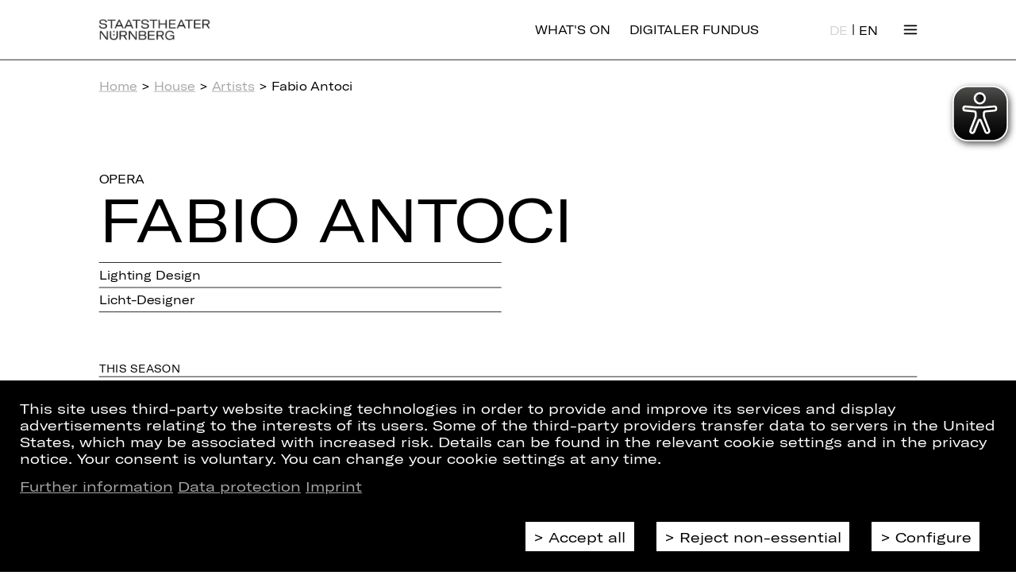

--- FILE ---
content_type: text/html;charset=utf-8
request_url: https://staatstheater-nuernberg.de/en/kuenstler/fabio-antoci
body_size: 6920
content:
<!DOCTYPE html>
<html lang="en">

<head>
  <base href="https://staatstheater-nuernberg.de/"/>

  <meta charset="utf-8"/>
  <meta http-equiv="X-UA-Compatible" content="IE=edge"/>
  <meta name="viewport" content="width=device-width, initial-scale=1"/>

  <meta name="description" content="">
  <meta property="og:type" content="website"/>
  <meta property="og:site_name" content="Staatstheater Nürnberg"/>
  <meta property="og:url" content="https://staatstheater-nuernberg.de/en/kuenstler/fabio-antoci"/>
  <meta property="og:title" content="Fabio Antoci"/>
  <meta property="og:image" content="https://staatstheater-nuernberg.de/assets/images/SM_Logo_1920x1080.jpg"/>
  <meta property="og:description" content=""/>
  <meta name="twitter:card" content="summary">
    
  <title>Fabio Antoci | Staatstheater Nürnberg</title>

  <link rel="canonical" href="https://staatstheater-nuernberg.de/en/kuenstler/fabio-antoci"/>

  <link rel="stylesheet" href="assets/css/reset.css?v=1768499961"/>
  <link rel="stylesheet" href="assets/css/style.css?v=1768499961"/>
  <link rel="stylesheet" href="assets/css/flexgrid.css?v=1768499961"/>
  <link rel="stylesheet" href="assets/css/collapse.css?v=1768499961"/>
  <link rel="stylesheet" href="assets/css/linklist.css?v=1768499961"/>
  <link rel="stylesheet" href="assets/css/back-to-top.css?v=1768499961"/>
  <link rel="stylesheet" href="assets/css/btn-spielplan.css?v=1768499961"/>
  <link rel="stylesheet" href="assets/css/teaser.css?v=1768499961"/>
  <link rel="stylesheet" href="assets/css/breadcrumb.css?v=1768499961"/>
  <link rel="stylesheet" href="assets/css/cookie-consent.css?v=1768499961"/>

  <link rel="shortcut icon" href="https://staatstheater-nuernberg.de/assets/icons/favicon.ico" type="image/ico"/>
  <link rel="apple-touch-icon" href="https://staatstheater-nuernberg.de/apple-touch-icon.png"/>
  <meta name="theme-color" content="#ffffff">

  <script src="assets/js/jquery.min.js?v=1768499962"></script>
  <script src="assets/js/jquery.truncate.js?v=1768499962"></script>
  <script src="assets/js/base.js?v=1768499962"></script>
  <script src="assets/js/helpers.js?v=1768499962"></script>
  <script src="assets/js/magic.js?v=1768499962"></script>
  <script src="assets/js/collapse.js?v=1768499962"></script>
  <script src="assets/js/back-to-top.js?v=1768499962"></script>
  <script src="assets/js/newsletter.js?v=1768499962"></script>
  <script src="assets/js/person.js?v=1768499962"></script>
  <script src="assets/js/video.js?v=1768499962"></script>
  <script src="assets/js/googlemaps.js?v=1768499962"></script>

    <!-- Google Tag Manager -->
<script>
    const isFundus = false;
    if(getCookie('cookie_consent') === 'ga') {
        (function (w, d, s, l, i, i2) {
            w[l] = w[l] || [];
            w[l].push({
                'gtm.start': new Date().getTime(),
                event: 'gtm.js'
            });
            var f   = d.getElementsByTagName(s)[0],
                j   = d.createElement(s),
                dl  = l != 'dataLayer' ? '&l=' + l : '';
            j.async = true;
            j.src   = 'https://www.googletagmanager.com/gtm.js?id=' + i + dl;
            f.parentNode.insertBefore(j, f);

            if (isFundus) {
                var k = d.createElement(s);
                k.async = true;
                k.src = 'https://www.googletagmanager.com/gtag/js?id=' + i2;
                f.parentNode.insertBefore(k,f);
            }

        })(window, document, 'script', 'dataLayer', 'GTM-FVTXFZS', 'UA-53380494-4');

        if (isFundus) {
            window.dataLayer = window.dataLayer || [];

            function gtag() {
                dataLayer.push(arguments);
            }

            gtag('js', new Date());

            gtag('config', 'UA-53380494-4', { 'anonymize_ip': true });
        }

    } else {
        const cookies = document.cookie.split(/\s*;\s*/);
        for (const cookie of cookies) {
            if (cookie.match(/^_g(a|i)/)) {
                const cookieName = cookie.match(/^[^=]+/)[0];
                deleteCookie(cookieName);
            }
        }
    }
</script>

<!-- End Google Tag Manager -->

  <script async src="assets/eyeable/configs/www.staatstheater-nuernberg.de.js?v=1768499961"></script>
  <script async src="assets/eyeable/public/js/eyeAble.js?v=1768499961"></script>
</head>

<body>
<script>
	// the scaling process takes some time so let's hide the page to prevent a jump of it
	// so every page type have to trigger "wait-done" otherwise the page is kept hidden
	$_('body').style.display = 'none';
	document.on('wait-done', function () {
		$_('body').style.display = 'block';
	});
</script>


<link rel="stylesheet" href="assets/css/nav-grid.css?v=1768499961" />
<link rel="stylesheet" href="assets/css/navigation.css?v=1768499961" />
<script type="text/javascript" src="assets/js/navigation.js?v=1768499962"></script>

<!--TODO: css active class erstellen und styles setzten-->
<header class="cp_basic_navigation">
	<div>
		<nav class="page-width nav-header">
			<a href="/en/home">
				<img src="assets/images/logo_1Zeilig.svg" alt="Staatstheater Nürnberg">
				<img src="assets/images/logo_2Zeilig.svg" alt="Staatstheater Nürnberg">
			</a>
			<a class="is-desktop logout" href="en/spielplan-25-26">What's On</a>			<a class="is-desktop logout" href="https://fundus.staatstheater-nuernberg.de/">Digitaler Fundus</a>      <div class="only-desktop">
          
<div class="langswitch">
        <a href="https://staatstheater-nuernberg.de/kuenstler/fabio-antoci" class="">DE</a>
      |

      <a href="https://staatstheater-nuernberg.de/en/kuenstler/fabio-antoci" class="active">EN</a>
  </div>
      </div>
						<!--a id="spielplan" href="spielplan-18-19">Spielplan</a>
			<a id="spielplan" style="margin-left: 20px;" href="spielplan-19-20">Spielplan</a-->
			<span class="toggleNav">
				Menü
			</span>
		</nav>

		<div class="nav-overlay-container">
			<!--                Grid with transitions-->
			<div class="nav-grid page-width">

        <div class="only-mobile">
            
<div class="langswitch">
        <a href="https://staatstheater-nuernberg.de/kuenstler/fabio-antoci" class="">DE</a>
      |

      <a href="https://staatstheater-nuernberg.de/en/kuenstler/fabio-antoci" class="active">EN</a>
  </div>
        </div>
				<div class="nav-grid-cell" style="-ms-grid-column: 1;-ms-grid-row: 1"><div class="menu-head"><a href="en/spielplan-25-26" target="_self">> What's On</a></div><div><a href="en/spielzeit-25-26" target="_self">25/26 Season</a>
<a class="collapse clearfix" href="en/spielzeit-25-26" target="_self">Archive <span class="icon"></span></a>
<div class="items"><a href="en/spielzeit-24-25" target="_self">24/25 Season <span class="icon"></span></a>
<a href="en/spielzeit-23-24" target="_self">23/24 Season <span class="icon"></span></a></div></div></div><div class="nav-grid-cell" style="-ms-grid-column: 2;-ms-grid-row: 1"><div class="menu-head"><a href="en/content/haus-der-kuenstler-innen" target="_self">> House</a></div><div><a href="en/kuenstler" target="_self">Artists</a>
<a class="collapse clearfix" href="en/content/oper" target="_self">Opera <span class="icon"></span></a>
<div class="items"><a href="en/spielzeit-25-26?genre=Opera&category=Premiere&scrollposition=&loadedslices=" target="_self">25/26 Premieres <span class="icon"></span></a>
<a href="en/spielzeit-25-26?genre=Opera&category=Revival&scrollposition=&loadedslices=" target="_self">25/26 Revivals <span class="icon"></span></a>
<a href="en/kuenstler?sparte=5H54dhhUFUymGYwS00uGGC&position=2aGlAxhA9SaLuYcQo4NMMV&search=" target="_self">Opera Ensemble <span class="icon"></span></a>
<a href="en/kuenstler?sparte=5H54dhhUFUymGYwS00uGGC&position=6Ps41tGGbnry78OLQekKUY&search=&extratype=" target="_self">Opera Choir <span class="icon"></span></a>
<a href="en/content/staatsphilharmonie-nuernberg" target="_self">Staatsphilharmonie Nürnberg <span class="icon"></span></a>
<a href="en/content/internationales-opernstudio-nuernberg" target="_self">International Opera Studio <span class="icon"></span></a>
<a href="en/content/kinderopernchor" target="_self">Children's Opera Choir <span class="icon"></span></a>
<a href="en/content/wer-wird-meistersinger-2022" target="_self">“Meistersinger von Nürnberg” Singing Competition <span class="icon"></span></a></div>
<a class="collapse clearfix" href="en/content/schauspiel" target="_self">Drama <span class="icon"></span></a>
<div class="items"><a href="en/spielzeit-25-26?genre=Drama&category=Premiere&scrollposition=&loadedslices=" target="_self">25/26 Premieres <span class="icon"></span></a>
<a href="en/spielzeit-25-26?genre=Drama&category=Revival&scrollposition=&loadedslices=" target="_self">25/26 Revivals <span class="icon"></span></a>
<a href="en/kuenstler?sparte=DhyP9ZiLlesuOygEcE0KS&position=2aGlAxhA9SaLuYcQo4NMMV&search=&extratype=" target="_self">Drama Ensemble <span class="icon"></span></a>
<a href="en/content/schauspiel-yalla-yalla" target="_self">YALLA YALLA <span class="icon"></span></a></div>
<a class="collapse clearfix" href="en/content/ballett" target="_self">Ballet <span class="icon"></span></a>
<div class="items"><a href="en/spielzeit-25-26?genre=Ballet&category=Premiere&scrollposition=&loadedslices=" target="_self">25/26 Premieres <span class="icon"></span></a>
<a href="en/kuenstler?sparte=1yEZFccEIs6aAkGGq248UY&position=2aGlAxhA9SaLuYcQo4NMMV&search=" target="_self">Company <span class="icon"></span></a>
<a href="en/content/ballett-idea-in-action" target="_self">Idea in Action <span class="icon"></span></a></div>
<a class="collapse clearfix" href="en/content/konzert" target="_self">Concert <span class="icon"></span></a>
<div class="items"><a href="en/spielzeit-25-26?genre=Concert&category=&scrollposition=&loadedslices=" target="_self">25/26 Concerts <span class="icon"></span></a>
<a href="en/content/staatsphilharmonie-nuernberg" target="_self">Staatsphilharmonie Nürnberg <span class="icon"></span></a>
<a href="en/kuenstler?sparte=B4EVhdeV4ykQIcUiWCoIG&position=6Gypf0VcptmJ44HauDu9yk&search=" target="_self">Musicians <span class="icon"></span></a>
<a href="en/content/orchesterakademie" target="_self">Orchesterakademie <span class="icon"></span></a>
<a href="en/content/junge-staatsphilharmonie" target="_self">Junge Staatsphilharmonie <span class="icon"></span></a></div>
<a class="collapse clearfix" href="en/content/plus" target="_self">PLUS&nbsp;<span class="plus-icon plus-icon--bright" onclick="window.open('en/content/plus','_blank');return false;"></span> <span class="icon"></span></a>
<div class="items"><a href="en/content/plus-machen" target="_self">Machen&nbsp;<span class="plus-icon plus-icon--bright" onclick="window.open('en/content/plus','_blank');return false;"></span> <span class="icon"></span></a>
<a href="en/content/plus-entdecken" target="_self">Entdecken&nbsp;<span class="plus-icon plus-icon--bright" onclick="window.open('en/content/plus','_blank');return false;"></span> <span class="icon"></span></a>
<a href="en/content/plus-schauen" target="_self">Schauen&nbsp;<span class="plus-icon plus-icon--bright" onclick="window.open('en/content/plus','_blank');return false;"></span> <span class="icon"></span></a>
<a href="en/content/theater-und-schule" target="_self">Theatre & School&nbsp;<span class="plus-icon plus-icon--bright" onclick="window.open('en/content/plus','_blank');return false;"></span> <span class="icon"></span></a></div>
<a href="en/content/team" target="_self">Team</a></div></div><div class="nav-grid-cell" style="-ms-grid-column: 3;-ms-grid-row: 1"><div class="menu-head"><a href="en/content/haus-der-kuenstler-innen" target="_self">> Tickets & Subscriptions</a></div><div><a href="https://staatstheater-nuernberg.eventim-inhouse.de/webshop/webticket/myaccount/customerlogin.secure?language=en" target="_blank">My Customer Account</a>
<a href="en/content/kartenkauf" target="_self">Booking Tickets</a>
<a href="en/content/ermaessigungen" target="_self">Discounts</a>
<a class="collapse clearfix" href="en/content/ermaessigungen" target="_blank">Subscriptions <span class="icon"></span></a>
<div class="items"><a href="en/content/abos-25-26" target="_self">25/26 Subscriptions <span class="icon"></span></a>
<a href="en/content/abo-vorteile" target="_self">Your Benefits <span class="icon"></span></a>
<a href="en/content/aboplus" target="_self">Extra <span class="icon"></span></a>
<a href="en/content/abonnent-innen-werben-abonnent-innen" target="_self">Ambassadors Programm <span class="icon"></span></a>
<a href="en/content/abo-kontakt" target="_self">Subscription Office <span class="icon"></span></a>
<a href="en/content/abo-sitzplaene" target="_self">Seating Plans <span class="icon"></span></a></div>
<a href="en/content/theater-und-schule" target="_self">Theatre & School&nbsp;<span class="plus-icon plus-icon--bright" onclick="window.open('en/content/plus','_blank');return false;"></span></a>
<a href="en/content/faszination-theater" target="_self">Guided Tours</a></div></div><div class="nav-grid-cell" style="-ms-grid-column: 4;-ms-grid-row: 1"><div class="menu-head"><a href="en/content/haus-der-kuenstler-innen" target="_self">> Service</a></div><div><a href="en/content/gastronomie" target="_self">Eat & Drink</a>
<a href="en/service/newsletter-abonnieren" target="_self">Newsletter</a>
<a href="en/content/barrierearmut" target="_self">Accessibility</a>
<a href="en/content/gut-zu-wissen" target="_self">Good to know</a>
<a href="en/content/anfahrt" target="_self">Getting Here</a>
<a href="en/service/kontakt" target="_self">Contact Us</a>
<a href="en/content/jobs" target="_self">Jobs</a></div></div><div class="nav-grid-cell" style="-ms-grid-column: 1;-ms-grid-row: 2"><div class="menu-head"><a href="en/content/haus-der-kuenstler-innen" target="_self">> Partners & Supporters</a></div><div><a href="en/content/partner" target="_self">Partners</a>
<a href="en/content/foerdervereine" target="_self">Support Associations</a>
<a href="en/content/spenden" target="_self">Donations</a></div></div>			</div>
			<!--            navigation footer-->
			<div class="nav-footer page-width clearfix">
				<p>Follow us on:</p>
				<ul>
                                            <li><a href="https://www.instagram.com/staatstheaternuernberg/" target="_blank">Instagram</a></li>
                                            <li><a href="https://www.facebook.com/StaatstheaterNuernberg/" target="_blank">Facebook</a></li>
                                            <li><a href="https://www.youtube.com/user/StaatstheaterNbg?sub_confirmation=1" target="_blank">YouTube</a></li>
                                            <li><a href="https://www.linkedin.com/company/staatstheater-n%C3%BCrnberg" target="_blank">LinkedIn</a></li>
                    				</ul>
			</div>
		</div>
		<div class="print">
			<div class="page-width">
				<img src="assets/images/logo_1Zeilig.svg" alt="Staatstheater Nürnberg">
			</div>
		</div>
	</div>
</header>

<main>
  <div>
    <div class="page-width ">

        <div class="cp_basic_breadcrumbs">
	<section><a href="en">Home</a> &gt; <a href="en/content/haus-der-kuenstler-innen">House</a> &gt; <a href="en/kuenstler">Artists</a> &gt; Fabio Antoci</section>
</div>
        <link rel="stylesheet" href="assets/css/person.css?v=1768499961"/>
<section id="person-page" class="cp_kuenstler">
    <section class="section-large">
                    <h4 class="h4">
                <span class="text-opera">Opera</span>                            </h4>
                <h1 class="h1 text-opera">
							Fabio Antoci
						</h1>        <section class="flex-columns-2 flex-columns">
                        <div class="lined">
                <p class="">Lighting Design</p><p class="">Licht-Designer</p>            </div>
        </section>
        <section class="bonus-material">
            <div class="in-this-playtime"><p class="h4 underlined">This season</p>
<div class="collapse size-2 ">
	<a class="collapse-action" href="#">Lulu</a>
	<div class="collapse-content">
		<section class="section-large">
			<p>as Licht</p><section class="row month-block"><div class="col-xs-3"><h4 class="h4">May 2026</h4><a href=" en/spielplan-25-26/lulu/06-05-2026/1830">Wed, 06/05/2026, 06:30 pm</a><a href=" en/spielplan-25-26/lulu/17-05-2026/1800">Sun, 17/05/2026, 06:00 pm</a><a href=" en/spielplan-25-26/lulu/30-05-2026/1930">Sat, 30/05/2026, 07:30 pm</a></div><div class="col-xs-3"><h4 class="h4">June 2026</h4><a href=" en/spielplan-25-26/lulu/10-06-2026/1900">Wed, 10/06/2026, 07:00 pm</a><a href=" en/spielplan-25-26/lulu/14-06-2026/1530">Sun, 14/06/2026, 03:30 pm</a><a href=" en/spielplan-25-26/lulu/28-06-2026/1800">Sun, 28/06/2026, 06:00 pm</a></div><div class="col-xs-3"><h4 class="h4">July 2026</h4><a href=" en/spielplan-25-26/lulu/08-07-2026/1900">Wed, 08/07/2026, 07:00 pm</a><a href=" en/spielplan-25-26/lulu/14-07-2026/1900">Tue, 14/07/2026, 07:00 pm</a><a href=" en/spielplan-25-26/lulu/16-07-2026/1900">Thu, 16/07/2026, 07:00 pm</a></div></section>		</section>
	</div>
</div>

<div class="collapse size-2 ">
	<a class="collapse-action" href="#">Innocence</a>
	<div class="collapse-content">
		<section class="section-large">
			<p>as Licht</p><section class="row month-block"><div class="col-xs-3"><h4 class="h4">October 2025</h4><a href=" en/spielplan-25-26/innocence/23-10-2025/1815">Thu, 23/10/2025, 06:15 pm</a></div><div class="col-xs-3"><h4 class="h4">November 2025</h4><a href=" en/spielplan-25-26/innocence/02-11-2025/1900">Sun, 02/11/2025, 07:00 pm</a><a href=" en/spielplan-25-26/innocence/08-11-2025/1900">Sat, 08/11/2025, 07:00 pm</a><a href=" en/spielplan-25-26/innocence/16-11-2025/1800">Sun, 16/11/2025, 06:00 pm</a><a href=" en/spielplan-25-26/innocence/18-11-2025/1900">Tue, 18/11/2025, 07:00 pm</a><a href=" en/spielplan-25-26/innocence/23-11-2025/1530">Sun, 23/11/2025, 03:30 pm</a></div><div class="col-xs-3"><h4 class="h4">December 2025</h4><a href=" en/spielplan-25-26/innocence/03-12-2025/1900">Wed, 03/12/2025, 07:00 pm</a></div><div class="col-xs-3"><h4 class="h4">January 2026</h4><a href=" en/spielplan-25-26/innocence/17-01-2026/1900">Sat, 17/01/2026, 07:00 pm</a><a href=" en/spielplan-25-26/innocence/26-01-2026/1900">Mon, 26/01/2026, 07:00 pm</a><a href=" en/spielplan-25-26/innocence/29-01-2026/1900">Thu, 29/01/2026, 07:00 pm</a></div></section>		</section>
	</div>
</div>
</div>
                    </section>
        <script>
            $(function () {
                let showChar = 1000, showtxt = "Read more", hidetxt = "Read less";
                // console.log($.truncate($('.copy.section-small').html(), {length: showChar, words: true}));
                $('.copy.section-small').each(function () {
                    let content = $(this).html();
                    let con = jQuery.truncate(content, {length: showChar, words: true});
                    if (content.length > showChar) {
                        let txt = '<span class="first-block">' + con + '</span><span class="morecontent"><span>' + content + '</span><a href="" class="button-secondary moretxt">' + showtxt + '</a></span>';
                        $(this).html(txt);
                    }
                });
                $(".moretxt").click(function () {
                    if ($(this).hasClass("sample")) {
                        $(this).removeClass("sample");
                        $('.first-block').css('display', 'none');
                        $(this).text(showtxt);
                    } else {
                        $(this).addClass("sample");
                        $(this).text(hidetxt);
                    }
                    $(this).parent().prev().toggle();
                    $(this).prev().toggle();
                    return false;
                });
            });
        </script>
    </section>
</section>
    </div>
      
<link rel="stylesheet" href="assets/css/footer.css?v=1768499961"/>

<section class="sub-footer">
    <div class="page-width">
        <div class="supporter-footer">
	<link rel="stylesheet" href="assets/css/support-footer.css?v=1768499961"/><div class="row"><div class="col premium col-xs-4 col-md-2">
						<a href="https://www.lebkuchen-schmidt.com/" target="_blank"><img  src="//images.ctfassets.net/0i0zqigm38c2/1xpiFA4eXSOiMwy8iEUooY/b2c2eda35b55cfb8ae11025ce438b152/Schmidt_Logo_2021.jpg" alt="Logo Lebkuchen Schmidt" title="Logo Lebkuchen Schmidt"/></a>
					</div></div><div class="row"><div class="col partner col-xs-3 col-md-1">
						<a href=https://alpha-gruppe.com/ target="_blank"><img  src="//images.ctfassets.net/0i0zqigm38c2/Tx1uG0kTZjLaiYoamKgVh/e99cb42498af1a8aeb50f7acdf0287dd/alpha-gruppe.jpg" alt="Logo Alpha Gruppe" title="Logo Alpha Gruppe"/></a>
					</div>
<div class="col partner col-xs-3 col-md-1">
						<a href=https://www.bmw-nuernberg.de/de/home/?etcc_cmp=Staatstheater%20&etcc_med=HomepagePartner target="_blank"><img  src="//images.ctfassets.net/0i0zqigm38c2/4e1Uy32wZGskOKQEQUOiIQ/fa0657886d722b4e07d32fc71e60621a/BMW_Logo_Partner.jpg" alt="Logo BMW Nürnberg" title="Logo BMW Nürnberg"/></a>
					</div>
<div class="col partner col-xs-3 col-md-1">
						<a href=https://www.datev.de target="_blank"><img  src="//images.ctfassets.net/0i0zqigm38c2/6iSFLMOLOKqMANassFLgT/fa310bd97c94c28cfd273cdac8ec4f79/DATEV_Logo_Partner.jpg" alt="Logo DATEV" title="Logo DATEV"/></a>
					</div>
<div class="col partner col-xs-3 col-md-1">
						<a href=https://www.kib-gruppe.de/wohnen/ target="_blank"><img  src="//images.ctfassets.net/0i0zqigm38c2/2pKruj2yi08QC4MEaG4IGc/723ff1abf4e1c45b51edfc5f7bf94ece/KIB_Logo.jpg" alt="Logo KIB" title="Logo KIB"/></a>
					</div>
<div class="col partner col-xs-3 col-md-1">
						<a href=https://www.sparda-n.de/#/ target="_blank"><img  src="//images.ctfassets.net/0i0zqigm38c2/1VlIfthEWUkkQkQoCywYcy/89200cafcec9fbf6e9905f43fdf875ae/sparda.jpg" alt="Logo Sparda-Bank" title="Logo Sparda-Bank"/></a>
					</div></div></div>    </div>
</section>

<footer class="cp_basic_footer" id="cp_1310259761">
	<div class="page-width">
		<div>
            <div>
			<a href="en/home"><span>Home</span></a>
<a href="en/spielplan-25-26"><span>What's On</span></a>
<a href="en/kuenstler"><span>Artists</span></a>            </div>
            <div>
            <a href="en/service/newsletter-abonnieren"><span>Newsletter</span></a>
<a href="en/content/kartenkauf"><span>Booking Tickets</span></a>
<a href="en/content/abos-25-26"><span>25/26 Subscriptions</span></a>            </div>
            <div>
            <a href="en/content/presse"><span>Press</span></a>
<a href="en/service/kontakt"><span>Contact Us</span></a>
<a href="en/content/jobs"><span>Jobs</span></a>            </div>
            <div>
            <a href="en/intern/interner-bereich"><span>Internal Section</span></a>
<a href="en/content/zusaetzliche-vertragsbedingungen"><span>ZVB/L</span></a>
<a href="en/content/agb"><span>GTC</span></a>            </div>
            <div>            <a href="en/content/datenschutz"><span>Data Protection</span></a>
<a href="en/content/impressum"><span>Imprint</span></a>
<a href="en/cookies/reopen"><span>Cookies</span></a>            </div>
		</div>
	</div>
</footer>
  </div>

    <a id="btn-spielplan" href="spielplan-25-26"><p>&gt; What's On</p></a>  <a id="btn-spielplan" class="btn-digifund" href="https://fundus.staatstheater-nuernberg.de/">
    <p>&gt; Digitaler Fundus</p>
  </a>
  <div id="back-to-top">
    <p>Top</p>
  </div>
        
<div class="consentOverlayContent" style="display: none;">
    <div class="consentMessage page-width">
        <p>
            This site uses third-party website tracking technologies in order to provide and improve its services and display advertisements relating to the interests of its users. Some of the third-party providers transfer data to servers in the United States, which may be associated with increased risk. Details can be found in the relevant cookie settings and in the privacy notice. Your consent is voluntary. You can change your cookie settings at any time.        </p>
        <p>
            <a href="en/content/datenschutz#4-erhebung-personenbezogener-daten-bei-besuch-unserer-website">Further information</a>
            <a href="en/content/datenschutz">Data protection</a>
            <a href="en/content/impressum">Imprint</a>
        </p>
    </div>
    <div class="consentMessage page-width consentConfig">
                    <div class="consentOption" data-consent-type="mandatory">
                <div>
                    <input type="checkbox" id="consent-mandatory" checked/>
                </div>
                <div>
                    <label for="consent-mandatory">Essential cookies</label>
                    <p>These cookies are indispensable for the functioning of our website. They are automatically deleted when you close your browser or after a period of inactivity (24 hours).</p>
                </div>
            </div>
                    <div class="consentOption" data-consent-type="ga">
                <div>
                    <input type="checkbox" id="consent-ga" />
                </div>
                <div>
                    <label for="consent-ga">Statistical data via the Google Analytics web service</label>
                    <p>These cookies collect information on how you use our website. They do not store any information that allows the user to be identified. Statistical data is deleted either automatically within 30 days or after evaluation has been completed, whichever period is longer.</p>
                </div>
            </div>
            </div>
    <div class="consentButtons page-width">
        <a class="buttons button-primary consentAccept" data-choice="accept">Accept all</a>
        <a class="buttons button-primary consentDecline" data-choice="deny">Reject non-essential</a>
        <a class="buttons button-primary configureCookie" href="#" data-txt-save="Save">Configure</a>
    </div>
</div>

<script>
    $(function () {

        const $consentOverlayContent = $('.consentOverlayContent');
        const $consentConfig      = $('.consentConfig');
        const $consentMandatoryCheckbox   = $('#consent-mandatory');
        const $consentGaCheckbox          = $('#consent-ga');
        const $configureCookieButton    = $('.configureCookie');
        const $acceptAllButton = $('.consentAccept');
        const $declineButton = $('.consentDecline');

        const saveAndClose = () => {
            const isMandatory = $consentMandatoryCheckbox.is(":checked");
            const isGa = $consentGaCheckbox.is(":checked");
            if (isMandatory) {
                if (isGa) setCookie('cookie_consent','ga',30);
                else setCookie('cookie_consent', 'mandatory', 7);
            }
            location.reload();
        }

        const onConfigureCookie = () => {
            $consentConfig.show();
            $configureCookieButton.text($configureCookieButton.data('txt-save'));
            $configureCookieButton.on('click', saveAndClose);
        }

        const onAcceptAll = () => {
            $consentMandatoryCheckbox.prop("checked", true);
            $consentGaCheckbox.prop("checked", true);
            saveAndClose();
        }

        const onDecline = () => {
            $consentMandatoryCheckbox.prop("checked", true);
            $consentGaCheckbox.prop("checked", false);
            saveAndClose();
        }

        const userChoice = getCookie('cookie_consent');

        if (!userChoice) {
            $consentOverlayContent.show();
        }

        $configureCookieButton.on('click', onConfigureCookie);
        $acceptAllButton.on('click', onAcceptAll);
        $declineButton.on('click', onDecline);

        const openAndSetCheckboxes = () => {
            $consentMandatoryCheckbox.prop('checked', ['ga','mandatory'].includes(userChoice));
            $consentGaCheckbox.prop('checked', userChoice === 'ga');
            $consentOverlayContent.show();
        }

            });
</script>
</main>
</body>
</html>


--- FILE ---
content_type: text/css
request_url: https://staatstheater-nuernberg.de/assets/css/breadcrumb.css?v=1768499961
body_size: 113
content:
.cp_basic_breadcrumbs section {
    padding-top: 30px;
}
@media print {
    .cp_basic_breadcrumbs section {
        margin: 0;
        padding: 0;
    }
}

--- FILE ---
content_type: text/css
request_url: https://staatstheater-nuernberg.de/assets/css/nav-grid.css?v=1768499961
body_size: 2050
content:
/*
 * Mixin printing a linear-gradient
 * as well as a plain color fallback
 * and the `-webkit-` prefixed declaration
 * @access public
 * @param {Keyword | Angle} $direction - Linear gradient direction
 * @param {Arglist} $color-stops - List of color-stops composing the gradient
 *
 * @see https://www.sitepoint.com/building-linear-gradient-mixin-sass/
 */
.hamburger--spring.is-active .hamburger-inner::before, .hamburger--spring.is-active .hamburger-inner::after {
  background-color: #fff;
}

/*!
 * Hamburgers
 * @description Tasty CSS-animated hamburgers
 * @author Jonathan Suh @jonsuh
 * @site https://jonsuh.com/hamburgers
 * @link https://github.com/jonsuh/hamburgers
 */
.hamburger {
  padding: 0 0;
  display: inline-block;
  cursor: pointer;
  transition-property: opacity, filter;
  transition-duration: 0.15s;
  transition-timing-function: linear;
  font: inherit;
  color: inherit;
  text-transform: none;
  background-color: transparent;
  border: 0;
  margin: 0;
  overflow: visible;
}
.hamburger:hover {
  opacity: 0.7;
}

.hamburger-box {
  width: 20px;
  height: 14px;
  display: inline-block;
  position: relative;
}

.hamburger-inner {
  display: block;
  top: 50%;
  margin-top: -1px;
}
.hamburger-inner, .hamburger-inner::before, .hamburger-inner::after {
  width: 20px;
  height: 2px;
  background-color: #000;
  border-radius: 4px;
  position: absolute;
  transition-property: transform;
  transition-duration: 0.15s;
  transition-timing-function: ease;
}
.hamburger-inner::before, .hamburger-inner::after {
  content: "";
  display: block;
}
.hamburger-inner::before {
  top: -6px;
}
.hamburger-inner::after {
  bottom: -6px;
}

/*
 * Spring
 */
.hamburger--spring .hamburger-inner {
  top: 1px;
  transition: background-color 0s 0.13s linear;
}
.hamburger--spring .hamburger-inner::before {
  top: 6px;
  transition: top 0.1s 0.2s cubic-bezier(0.33333, 0.66667, 0.66667, 1), transform 0.13s cubic-bezier(0.55, 0.055, 0.675, 0.19);
}
.hamburger--spring .hamburger-inner::after {
  top: 12px;
  transition: top 0.2s 0.2s cubic-bezier(0.33333, 0.66667, 0.66667, 1), transform 0.13s cubic-bezier(0.55, 0.055, 0.675, 0.19);
}
.hamburger--spring.is-active .hamburger-inner {
  transition-delay: 0.22s;
  background-color: transparent;
}
.hamburger--spring.is-active .hamburger-inner::before {
  top: 0;
  background-color: #fff;
  transition: top 0.1s 0.15s cubic-bezier(0.33333, 0, 0.66667, 0.33333), transform 0.13s 0.22s cubic-bezier(0.215, 0.61, 0.355, 1);
  transform: translate3d(0, 6px, 0) rotate(45deg);
}
.hamburger--spring.is-active .hamburger-inner::after {
  top: 0;
  background-color: #fff;
  transition: top 0.2s cubic-bezier(0.33333, 0, 0.66667, 0.33333), transform 0.13s 0.22s cubic-bezier(0.215, 0.61, 0.355, 1);
  transform: translate3d(0, 6px, 0) rotate(-45deg);
}

.clearfix::after {
  content: "";
  display: block;
  clear: both;
}

.toggleNav {
  cursor: pointer;
  padding: 10px 0 10px 10px;
  width: 60px;
  text-align: right;
}

.nav-overlay-container {
  display: none;
  width: 100%;
  height: auto;
  border-top: 1pt solid #fff;
  overflow-y: auto;
  position: fixed;
  /* top: 45px; */
  right: 0;
  background-color: black;
  color: white;
  z-index: 999;
}

.nav-overlay-container .nav-header {
  height: 45px;
  background-color: #000000;
  border-bottom: 1px solid #ffffff;
}

.nav-overlay-container .nav-header img {
  height: 100px;
  width: auto;
  margin-left: 5vw;
  margin-top: -30px;
}

.nav-overlay-container .nav-header > div {
  float: right;
  margin-top: 15px;
  margin-right: 5vw;
}

.nav-overlay-container .nav-header > div .only-desktop {
  display: inline-block;
}

.nav-overlay-container .nav-header > div span {
  margin: 0 10px;
}

.nav-overlay-container .nav-grid {
  display: -ms-grid;
  display: grid;
  -ms-grid-columns: 25% 25% 25% 25% 25%;
  -ms-grid-rows: 50% 50%;
  grid-template-columns: repeat(4, 25%);
  position: relative;
}

.nav-overlay-container .nav-grid .nav-grid-cell {
  font-size: 18px;
  line-height: 22px;
  min-height: 40%;
  text-align: left;
  padding-top: 40px;
  font-weight: lighter;
  margin-right: 20px;
  position: relative;
}
.nav-overlay-container .nav-grid .nav-grid-cell:nth-of-type(4n) {
  margin-right: 0;
}

.nav-overlay-container .nav-grid .nav-grid-cell .menu-head {
  position: relative;
  display: block;
  height: 50px;
  text-transform: uppercase;
  padding-bottom: 3px;
  margin-bottom: 8px;
  border-bottom: 1px solid white;
}
.nav-overlay-container .nav-grid .nav-grid-cell .menu-head a {
  position: absolute;
  bottom: 0;
  color: #fff;
  text-transform: uppercase;
  padding-left: 1em;
  text-indent: -1em;
}
.nav-overlay-container .nav-grid .nav-grid-cell .menu-head a:hover {
  color: #a6a6a6;
}
.nav-overlay-container .nav-grid .nav-grid-cell .menu-head + div {
  margin-left: 1em;
}
.nav-overlay-container .nav-grid .nav-grid-cell a {
  display: inline-block;
  width: 100%;
  text-align: left;
  color: #ffffff;
  font-weight: lighter;
  text-transform: none;
  text-decoration: none;
  padding: 1px;
  margin-bottom: 8px;
}
.nav-overlay-container .nav-grid .nav-grid-cell a:hover {
  color: #a6a6a6;
}
.nav-overlay-container .nav-grid .nav-grid-cell:nth-of-type(4n) > a {
  margin-right: 0;
}

.nav-overlay-container .nav-grid .nav-grid-cell .collapse .icon {
  display: inline;
  cursor: pointer;
  float: right;
  padding: 5px;
  height: 30px;
  width: 30px;
  content: " ";
  background: url(../icons/arrow-down-white.svg) center center no-repeat;
}

.nav-overlay-container .nav-grid .nav-grid-cell .collapse + div {
  display: none;
  margin-left: 1em;
}

.nav-overlay-container .nav-footer {
  margin-top: 50px;
  margin-bottom: 20px;
  position: relative;
  text-transform: none;
  bottom: 0;
  border-top: 1px solid #ffffff;
  padding: 20px 0;
}

.nav-overlay-container .nav-footer p {
  display: inline;
  float: left;
  margin-right: 5vw;
}

.nav-overlay-container .nav-footer ul {
  flex-wrap: wrap;
    line-height: 1.5em;
    width: 90%;
  background-color: #000000;
}

.nav-overlay-container .nav-footer li {
  float: left;
  margin-right: 3vw;
}

.nav-overlay-container .nav-footer li > a {
  vertical-align: baseline;
  text-decoration: none;
  margin: 0;
  padding: 0;
  color: #ffffff;
}
.nav-overlay-container .nav-footer li > a:hover {
  color: #a6a6a6;
}
.nav-overlay-container .nav-footer .top {
  margin: 0;
}

@media only screen and (max-width: 767px) {
  .nav-overlay-container {
    font-size: 22px;
    font-weight: lighter;
    top: 55px;
    flex: 1;
    overflow-y: auto;
    max-height: calc(100% - 53px );

  }

  .nav-overlay-container .nav-footer {
    margin-top: 12.5%;
    border: none;
  }
  .nav-overlay-container .nav-grid {
    min-height: min-content;
    display: flex;
    flex-direction: column;
    align-items: stretch;
    margin-top: 13px;
  }
  .nav-overlay-container .nav-grid .nav-grid-cell {
    flex: 1 auto;
    font-size: inherit;
    padding: 0;
    margin: 0;
  }
  .nav-overlay-container .nav-grid .nav-grid-cell .menu-head {
    line-height: 40px;
    height: auto;
    display: flex;
    flex-wrap: nowrap;
    align-items: flex-end;
    font-size: inherit;
    margin: 14px 0 0 0;
    padding: 0;
  }
  .nav-overlay-container .nav-grid .nav-grid-cell .menu-head a {
    position: relative;
  }
  .nav-overlay-container .nav-grid .nav-grid-cell .menu-head ~ * {
    display: none;
  }
  .nav-overlay-container .nav-grid .nav-grid-cell a {
    padding: 0;
    margin: 0 0 10px 0;
    line-height: 22px;
  }
  .nav-overlay-container .nav-footer {
    padding: 10px 0;
  }
  .nav-overlay-container .nav-footer p {
    display: block;
    float: none;
    margin-bottom: 10px;
  }
  .nav-overlay-container .nav-footer ul li {
    float: left;
    display: inline-block;
    /*width: 25%;*/
    /*min-width: 150px;*/
  }
  .nav-overlay-container .nav-footer ul li a {
    margin: 0;
  }

  .nav-header {
    height: 55px;
  }
  .nav-header img {
    height: auto;
    max-height: 54px;
    width: 70vw;
    margin-left: 0;
    margin-top: -2vh;
  }
 .nav-header .only-desktop {
    display: none;
  }
  .toggleNav {
    position: absolute;
    height: 8.6vw;
    width: auto;
    right: 8.6vw;
  }

  #spielplan {
    display: none;
  }
}


--- FILE ---
content_type: text/javascript
request_url: https://staatstheater-nuernberg.de/assets/js/newsletter.js?v=1768499962
body_size: 90
content:
$('#submit-newsletter').click(function(){
		alert('You order newsletter!');
});
